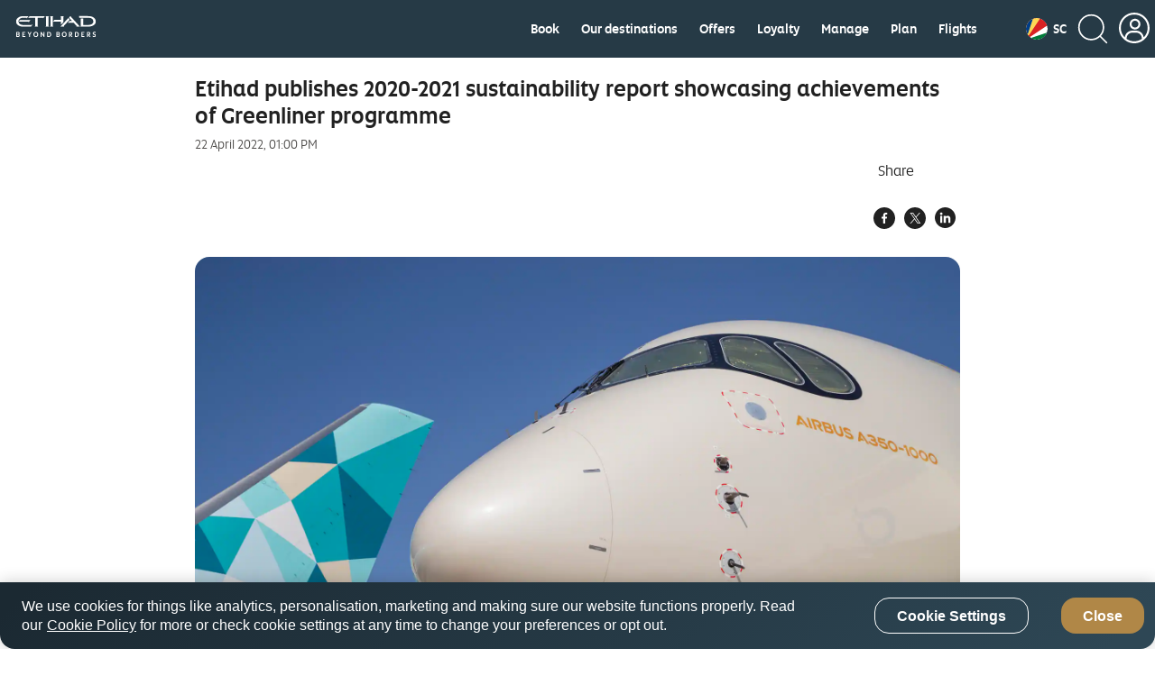

--- FILE ---
content_type: image/svg+xml
request_url: https://www.etihad.com/content/dam/eag/etihadairways/etihadcom/Global/icons/country-flags/SC.svg
body_size: 44
content:
<svg width="40" height="40" viewBox="0 0 40 40" fill="none" xmlns="http://www.w3.org/2000/svg">
<g clip-path="url(#clip0_0_10754)">
<path d="M0 0H40V40H0V0Z" fill="white"/>
<path d="M0 40V0H40V13.3359L0 40Z" fill="#D92223"/>
<path d="M0 40V0H26.6641L0 40Z" fill="#FCD955"/>
<path d="M0 40V0H13.3359L0 40Z" fill="#003D88"/>
<path d="M0 40.0001L40 26.6642V40.0001H0Z" fill="#007A39"/>
</g>
<defs>
<clipPath id="clip0_0_10754">
<rect width="40" height="40" rx="20" fill="white"/>
</clipPath>
</defs>
</svg>


--- FILE ---
content_type: application/x-javascript;charset=utf-8
request_url: https://smetrics.etihad.com/id?d_visid_ver=5.5.0&d_fieldgroup=A&mcorgid=15BD401053DAEC4A0A490D4C%40AdobeOrg&mid=65840282692252402125620747124004271692&d_coppa=true&ts=1768995204876
body_size: -42
content:
{"mid":"65840282692252402125620747124004271692"}